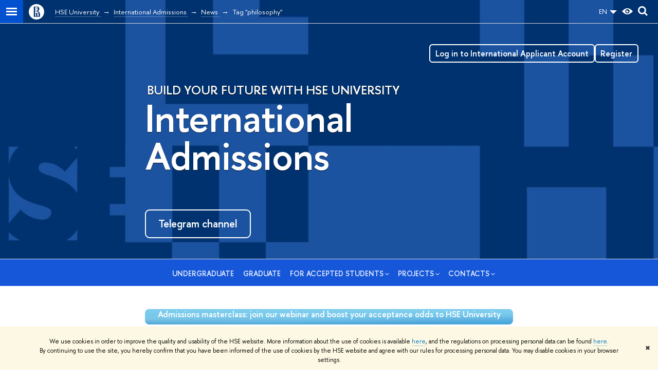

--- FILE ---
content_type: text/html; charset=utf-8
request_url: https://admissions.hse.ru/en/news/keywords/54047702/
body_size: 14273
content:
<!DOCTYPE html>
<html lang="en" itemscope itemtype="http://schema.org/WebPage">
<head>
	
	<title>Tag "philosophy" – News – International Admissions – HSE University</title>

	
	<meta charset="utf-8">
	<meta http-equiv="X-UA-Compatible" content="IE=Edge" />
	
		<meta name="viewport" content="width=device-width, initial-scale=1"/>
	
	<meta property="og:title" content="International Admissions">
	<meta name="mrc__share_title" content="International Admissions">
	<meta itemprop="name" content="International Admissions"><meta property="og:image" content="https://www.hse.ru/images/fb/hse_en_thumb.jpg">
	<meta itemprop="image" content="https://www.hse.ru/images/fb/hse_en_thumb.jpg">
	<link rel="image_src" href="https://www.hse.ru/images/fb/hse_en_thumb.jpg"><meta property="og:url" content="https://admissions.hse.ru/en/"><meta property="og:type" content="website">

	<link rel="apple-touch-icon" sizes="180x180" href="/f/src/global/i/favicon/favicon_ios_180x180.png">
	<link rel="icon" type="image/png" sizes="32x32" href="/f/src/global/i/favicon/favicon_32x32.png">
	<link rel="icon" type="image/png" sizes="16x16" href="/f/src/global/i/favicon/favicon_16x16.png">
	<link rel="mask-icon" href="/f/src/global/i/favicon/favicon.svg" color="#0F2D69">
	<link rel="manifest" href="/f/src/manifest/manifest_en.json">
	<meta name="msapplication-config" content="/f/src/global/i/favicon/browserconfig.xml">
	<link rel="shortcut icon" type="image/x-icon" href="/favicon.ico">
	
	<link href="https://admissions.hse.ru/en/news/keywords/54047702/" rel="canonical">
	
		<meta name="theme-color" content="#1658DA"/>
	
	

	<!--[if lt IE 10]><script src="/f/src/global/bower_components/es5-shim/es5-shim.min.js"></script><![endif]-->
	<script src="https://www.hse.ru/f/src/global/js/job.js" async></script>

	
	<link rel="stylesheet" href="/f/src/projects/unshm1/unshm1.css" media="all"/>
	<link rel="stylesheet" href="/f/src/global/css/vision.css" media="all">
	<link rel="stylesheet" href="/f/src/global/css/sitemap.css" media="all">
	<link rel="stylesheet" href="/f/src/global/css/fotorama.css" media="all">
	<link rel="stylesheet" href="/f/src/global/css/magnific-popup.min.css" media="all">
	<link rel="stylesheet" href="/f/src/global/css/owl.carousel2.min.css">

	
	
	
	
		<script src="/f/src/global/js/cache/jquery-1.12.4.min/jquery-ui/jquery.ui.touch-punch.min/hse.utils/errtrack/main/modernizr/popup/switcher/tag/jquery.cookie/sitemap.ajax/vision/fotorama/jquery.magnific-popup.min/ctrlshifte/owl.carousel2.min/emerge/events-switcher/masonry.pkgd.min/imagesloaded.pkgd.min/universal.js"></script>
	

	
	<script type="text/javascript" src="/f/src/global/js/gibs.js"></script>
	
	
	
		
	       		
		
	
		
	       		
		
	
		
	       		
	

		
	
		
	       		
	

		
	
		
	       		
	

		
	

	
	
	
		
	       		
		
	
		
	       		
	
	<link rel="stylesheet" href="/f/src/projects/unshm1/busedu.css" />
	<link rel="stylesheet" href="/f/src/projects/unshm1/promo.css" />
	<script src="/f/src/global/js/stellar.min.js"></script>
	<script>
		$(function(){
			$.stellar({
				responsive: true,
				horizontalScrolling: false,
				positionProperty: 'transform'
			});

			var fotoramaPromo = $('.fotorama--promo').data('fotorama');
			$('.js-fotorama__arr--next').on('click',function(){
				fotoramaPromo.show('>');
			});
			$('.js-fotorama__arr--prev').on('click',function(){
				fotoramaPromo.show('<');
			});
		});
	</script>
	<style>
		
			@media screen and (max-width: 767px) {
				.header-top, .header-board__title, .header-board__top {
					background-color: #1658DA
				}
			}
		
		
		
		.header--preview {
				background-color: #1657da;
				
					background-size: cover;
					background-image: url( '/pubs/share/direct/810431905.jpg' );
					background-repeat: no-repeat;
				
		}
		
		
		
		.header_video_wrap::before {
			content: none;
		}
		
		.header_preview--sub {
			background: rgba(22,
							 87,
							 218,
							 1);
		}
		
			@media (min-width: 768px) {
			.header_preview--sub .navigation__link {
				color: rgba(255,
								 255,
								 255,
								 0.9);
			}
			.header_preview--sub .navigation__item:hover > .navigation__link, .header_preview--sub .fa-sidemenu__arr {
				color: rgba(255,
								 255,
								 255,
								 1);
			}
			.navigation--submenu .navigation__link {
				color: #000;
			}
			.navigation--submenu .navigation__item:hover .navigation__link {
				color: #d2270b;
			}
		}
		
		.js-header_preview_menu--scrolled .header_preview--sub, .header-board--preview::before {
			background: #1657da;
		}

		
		
		/* позиционирование изображения в шапке */
.header--preview {background-position: 50% 37%;}

.title {margin-top: 1em;}

@media screen and (min-width: 350px) {
  .title {margin-top: 3em;}
}

@media screen and (max-width: 768px) {
.button_preview.button_preview { display: block;}
}
.countdown .flip-clock-divider .flip-clock-label {color: white;}
.countdown .flip-clock-dot {background: white;}

.header--preview::before {
	content: "";
	position: absolute;
	top: 0; right: 0; bottom: 0; left: 0;
	background: none;
}
	</style>
	

		
	
		
	       		
	

		
	

	
		<style>
			a.control_user { display: none !important; }

.splash.splash_green {background-size: 100% auto;}
.splash.splash_green:hover {background-size: 120% auto;}

.fivesteps {
	line-height: 1.25;
	overflow: hidden;
	display: flex;
	flex-wrap: wrap;
margin-bottom: .8em;
}
.fivesteps>a {
	float: left;
	width: 20%;
	text-align: center;
	border-bottom: none;
}
@media screen and (max-width: 570px), (min-width: 784px) and (max-width: 920px) {.fivesteps>a {width: 33%;}}

.fivesteps>a strong {
	line-height: 1.1;
	border-bottom: 1px solid rgba(0,122,197,.3);
	color: #1658DA;
	font-size: 14px;
}
.fivesteps>a b {
font-weight: normal;
}

.fivesteps>a:hover strong {
	border-bottom: 1px solid #1658DA;
}
.fivesteps>a span {
	margin: 1em 0 .25em;
}
.fivesteps>a span, .fivesteps>a span b {
	display: block;
	position: relative;
}
.fivesteps>a span:after, .fivesteps>a span:before {
	content: '';
	position: absolute;
	width: 50%;
	height: 15px;
	top: 50%;
	margin-top: -8px;
	background: url(/mirror/pubs/share/196685199) no-repeat;
}
.fivesteps>a span:before {
	left: -1px;
	background-position: 0 -15px;
}
.fivesteps>a.done span:before,
.fivesteps>a.active span:before {
	background-position: 0 0;
}
.fivesteps>a span:after {
	right:-1px;
	background-position:100% -15px;
}
.fivesteps>a.done span:after,
.fivesteps>a.active span:after {
	background-position:100% 0
}
.fivesteps>a span b {
	font-size: 1em;
	display: inline-block;
	width: 40px;
	height: 40px;
	line-height: 40px;
	border-radius: 50%;
	z-index: 1;
	border-width: 3px;
	border-style: solid;
}
.fivesteps > a.done span b {
	border-color: #1658DA;
	color: #1658DA;
}
.fivesteps > a span b, .fivesteps > a:hover ~ a span b {
	border-color: #ccc;
	color: #ccc;
	background-color: #fff;
}
.fivesteps > a:hover ~ a span:after  {
	background-position:100% -15px;
}
.fivesteps > a:hover ~ a span:before  {
	background-position: 0 -15px;
}
.fivesteps > a.active span b {
	border-color: #1658DA;
	color: #fff;
	background-color: #1658DA;
}
.fivesteps > a:not(.active):hover span b {
	color:#fff;
	border-color:#1658DA;
	background-color:#1658DA
}
.fivesteps>a.active strong {
	border-bottom: none;
}
.fivesteps>a:first-child span:before, .fivesteps>A:last-child span:after {
	display: none;
}

/* FAQ */
p + ul {margin-top: .8em;}
.question {margin-top: 2em;}
.question::before, .answer::before {margin-left: -35px; padding-right: 10px; float: left;}
.question::before {content: url([data-uri]);}
.question + .answer::before {content: url([data-uri]);}

.answer a, .answer a:visited {color: tan; border-bottom-color: tan;
-webkit-transition: all .2s ease 0s;
-moz-transition: all .2s ease 0s;
-ms-transition: all .2s ease 0s;
-o-transition: all .2s ease 0s;
transition: all .2s ease 0s;}
.answer a:hover {color: darkgoldenrod; border-bottom-color: darkgoldenrod;}

/* цифры */
.features {display: flex; flex-wrap: wrap; justify-content: space-between; }
.feature-block {width: 33.3%; padding: 0 2em 2em 0; box-sizing: border-box; line-height: 16px;}
.feature-block .digit {font-family: 'FuturaPTWebDemi', "Helvetica Neue", Arial, sans-serif; letter-spacing: -2px; line-height: 0.8; display: block; clear: right; white-space: nowrap; margin-bottom: 2px;}
.feature-block .title, .feature-block .small {font-size: 13px; text-transform: uppercase; letter-spacing: 0px;}
@media screen and (max-width: 414px)  {
	.feature-block {width: 50%;}
}

.tab_pressed {background: #716c69;
padding: 0.1em 0.4em 0.2em;
-webkit-box-shadow: inset 0 2px 2px rgba(0, 0, 0, 0.1);
box-shadow: inset 0 2px 2px rgba(0, 0, 0, 0.1);}

a.control_user { display: none !important; }

.header_preview {border-top: 1px solid #d8d8d8;}

/* размеры заголовков */
.title.u {font-size: 140%; margin-left: 0.2em; text-shadow: 0 1px 1px rgba(0, 0, 0, 1);}

.promo-title {font-size: 320%;}
.promo-subtitle {padding:0; font-size: 320%;}
.builder-section h2:first-child, .promo-section h2:first-child {margin-top: 2em;}

@media screen and (min-width: 768px) {
    .promo-title {font-size: 440%;}
    .promo-subtitle {font-size: 250%;}
    .builder-section__title {font-size: 250%;}
}

		</style>
	
	<script type="text/javascript">
		(function() {
			var s = document.createElement('script'); s.type = 'text/javascript'; s.async = true;
			s.src = '/f/src/_/jquery.orfo.js';
			s.onload = s.onreadystatechange = function() {
				if ($.fn.hseOrfo) {	// old IE...
					$(document).hseOrfo({
						'lang': 'en'
					});
				}
			};
			var t = document.getElementsByTagName('script')[0]; t.parentNode.insertBefore(s, t);
		})();

		$(function() {
			var sidebar = '.sidebar .sidebar__inner';
			var modules = '.modules .modules__inner';
			var content = '.content .content__inner';
			var custom = '.js-orfo';
			var selector = $($.grep([custom, sidebar, modules, content], function(selector) { return $(selector).length})).get(0);

			if( selector ) {
				var mistake = "&lt;br /&gt; &lt;noindex&gt; &lt;span class=&quot;with-icon with-icon_tick&quot;&gt;&amp;nbsp;&lt;/span&gt; &lt;p class=&quot;last_child with-indent&quot;&gt; Have you spotted a typo?&lt;br /&gt; Highlight it, click Ctrl+Enter and send us a message. Thank you for your help! &lt;/p&gt; &lt;/noindex&gt;";
				var code = $('<textarea/>').html(mistake).text() 
				$(selector).append(code);
			}
		});
	</script>

	<!-- counter -->
	
		<script src="/f/gtm/ip"></script><script type='text/javascript'><!--
(function(w,d,s,l,i){w[l]=w[l]||[];w[l].push({'gtm.start':
	new Date().getTime(),event:'gtm.js'});var f=d.getElementsByTagName(s)[0],
	j=d.createElement(s),dl=l!='dataLayer'?'&l='+l:'';j.async=true;j.src=
	'https://www.googletagmanager.com/gtm.js?id='+i+dl;f.parentNode.insertBefore(j,f);
	})(window,document,'script','dataLayer','GTM-P6DCQX');
//-->
</script>
	
	<!-- /counter -->
	
<script defer src="https://use.fontawesome.com/releases/v5.0.4/js/all.js"></script>

<script>
jQuery(document).on('ready', function (){
$('.popup_lang-select,.control_lang2').on('click', 'a', function(){
  if ($.cookie) {
   $.cookie('_lang', $(this).attr('href'), {'expires': 365, 'path': '/', 'domain': window.location.hostname});
  }
 }); 
});
</script>


	
</head>
<body data-lang="en" data-unit="196105289">
	


	<!-- LAYOUT -->
	
	<div class="page page_publications">
		
<!--noindex-->
	<div style="display:none;" class="browser_outdate">
		В старых версиях браузеров сайт может отображаться некорректно. Для оптимальной работы с сайтом рекомендуем воспользоваться современным браузером.
	</div>
	
	<div style="display:none;" class="gdpr_bar">
		<div class="gdpr_bar__inner">
			<noindex>
<p>We use cookies in order to improve the quality and usability of the HSE website. More information about the use of cookies is available <a href="https://www.hse.ru/en/cookie.html">here</a>, and the regulations on processing personal data can be found <a href="https://www.hse.ru/en/data_protection_regulation">here</a>. By&nbsp;continuing to use the site, you hereby confirm that you have been informed of the use of cookies by the HSE website and agree with our rules for processing personal data. You may disable cookies in your browser settings.</p>
</noindex>
			<span class="gdpr_bar__close">&#x2716;</span>
		</div>
	</div>
	
<!--/noindex-->

		
	
<div class="header header--preview pk-header">
	<div class="crop">
		<div class="sv-control">
			<div class="sv-control__block">
				<ul class="sv-control__list sv-size">
					<li data-type="size" data-value="normal" class="sv-control__item sv-control__item--s_normal active">A</li>
					<li data-type="size" data-value="medium" class="sv-control__item sv-control__item--s_medium">A</li>
					<li data-type="size" data-value="large" class="sv-control__item sv-control__item--s_large">A</li>
				</ul>
			</div>
			<div class="sv-control__block">
				<ul class="sv-control__list sv-spacing">
					<li data-type="spacing" data-value="normal" class="active sv-control__item sv-control__item--ls_normal">ABC</li>
					<li data-type="spacing" data-value="medium" class="sv-control__item sv-control__item--ls_medium">ABC</li>
					<li data-type="spacing" data-value="large" class="sv-control__item sv-control__item--ls_large">ABC</li>
				</ul>
			</div>
			<div class="sv-control__block">
				<ul class="sv-control__list sv-contrast">
					<li data-type="contrast" data-value="normal" class="sv-control__item sv-control__item---color1 active">А</li>
					<li data-type="contrast" data-value="invert" class="sv-control__item sv-control__item---color2">А</li>
					<li data-type="contrast" data-value="blue" class="sv-control__item sv-control__item---color3">А</li>
					<li data-type="contrast" data-value="beige" class="sv-control__item sv-control__item---color4">А</li>
					<li data-type="contrast" data-value="brown" class="sv-control__item sv-control__item---color5">А</li>
				</ul>
			</div>
			<div class="sv-control__block">
				<ul class="sv-control__list sv-image">
					<li data-type="image" data-value="on" class="sv-control__item sv-control__item--image_on active"></li>
					<li data-type="image" data-value="off" class="sv-control__item sv-control__item--image_off"></li>
				</ul>
			</div>
			<div class="sv-control__block">
				<div class="sv-off js-sv-off">
					Regular version of the site
				</div>
			</div>
		</div>
		

		
		
	
	<div class="header-top header-top--primary">
		<div class="left">
			
		<span class="control control_sitemap">
			<!--ins></ins-->
			<span class="control_sitemap__line"></span>
		</span>

			
        <a href="https://www.hse.ru/en/" class="control control_home">
			<svg xmlns="http://www.w3.org/2000/svg" width="30" height="30" viewBox="0 0 309 309" fill="none">
				<path class="control__path" fill-rule="evenodd" clip-rule="evenodd" d="M68.4423 26.0393C93.7686 9.06174 123.545 0 154.005 0C194.846 0 234.015 16.275 262.896 45.2451C291.777 74.2153 308.005 113.508 308.01 154.481C308.013 185.039 298.984 214.911 282.065 240.321C265.145 265.731 241.094 285.537 212.953 297.234C184.813 308.931 153.847 311.993 123.972 306.034C94.0966 300.074 66.6537 285.361 45.1138 263.755C23.5739 242.148 8.90442 214.619 2.96053 184.649C-2.98335 154.678 0.0653089 123.612 11.721 95.3799C23.3767 67.1476 43.1159 43.0168 68.4423 26.0393ZM180.336 140.561C212.051 151.8 224.284 177.329 224.284 215.345V255.047H99.593V48.1729H154.908C175.847 48.1729 184.602 51.8575 194.493 59.5386C208.902 70.8654 211.166 87.3096 211.166 95.5561C211.299 106.453 207.484 117.028 200.43 125.316C195.128 132.023 188.214 137.269 180.336 140.561ZM196.038 211.485C196.038 168.722 182.396 145.328 147.339 145.328V134.927H147.553C152.962 134.963 158.306 133.751 163.173 131.385C168.041 129.018 172.301 125.561 175.624 121.28C182.066 113.463 183.387 106.093 183.688 99.5137H147.582V89.3566H183.378C182.573 82.4432 179.883 75.8863 175.604 70.4072C167.413 60.1917 155.812 58.4761 148.175 58.4761H127.771V243.779H147.582V174.57H173.554V243.652H196.038V211.485Z" fill="#0F2D69"/>
			</svg>
        </a>

		</div>
		<div class="right">
			<div class="header__controls">
				
				
	

				

	<div class="dropdown-lang">
		<div class="dropdown-lang__control">
			
				
			
				
					EN
				
			
				
			
				
			
				
			
				
			
				
			
			<svg width="24" height="24" viewBox="0 0 24 24" fill="none" xmlns="http://www.w3.org/2000/svg">
				<path fill-rule="evenodd" clip-rule="evenodd" d="M5 9L12 16L19 9H5Z" fill="currentColor"></path>
			</svg>
		</div>
		<ul class="dropdown-lang__list">
			
				<li class="dropdown-lang__item">
					
						<a class="dropdown-lang__link link_no-underline js-lang-button" href="https://admissions.hse.ru/news/">
							RU
						</a>
					
				</li>
			
				<li class="dropdown-lang__item">
					
				</li>
			
				<li class="dropdown-lang__item">
					
						<a class="dropdown-lang__link link_no-underline js-lang-button" href="https://www.hse.ru/cn/">
							CN
						</a>
					
				</li>
			
				<li class="dropdown-lang__item">
					
						<a class="dropdown-lang__link link_no-underline js-lang-button" href="https://admissions.hse.ru/ar/">
							AR
						</a>
					
				</li>
			
				<li class="dropdown-lang__item">
					
						<a class="dropdown-lang__link link_no-underline js-lang-button" href="https://admissions.hse.ru/es/">
							ES
						</a>
					
				</li>
			
				<li class="dropdown-lang__item">
					
						<a class="dropdown-lang__link link_no-underline js-lang-button" href="https://admissions.hse.ru/fa/">
							FA
						</a>
					
				</li>
			
				<li class="dropdown-lang__item">
					
						<a class="dropdown-lang__link link_no-underline js-lang-button" href="https://admissions.hse.ru/hi/">
							HI
						</a>
					
				</li>
			
		</ul>
	</div>


				
		<span class="control control_vision" title="For visually-impaired" itemprop="copy">
			<a style="color: inherit;" class="control_vision-link link link_no-underline" href="https://admissions.hse.ru/en/?vision=enabled">
				<svg width="21" height="12" viewBox="0 0 21 12" xmlns="http://www.w3.org/2000/svg"><path class="control__path" d="M10.5 0c3.438 0 6.937 2.016 10.5 6.047-.844.844-1.383 1.375-1.617 1.594-.234.219-.805.703-1.711 1.453-.906.75-1.641 1.266-2.203 1.547-.563.281-1.305.578-2.227.891-.922.313-1.836.469-2.742.469-1.125 0-2.156-.141-3.094-.422-.938-.281-1.875-.766-2.813-1.453-.938-.688-1.672-1.273-2.203-1.758-.531-.484-1.328-1.273-2.391-2.367 2.031-2.031 3.836-3.539 5.414-4.523 1.578-.984 3.273-1.477 5.086-1.477zm0 10.266c1.156 0 2.148-.422 2.977-1.266.828-.844 1.242-1.844 1.242-3s-.414-2.156-1.242-3c-.828-.844-1.82-1.266-2.977-1.266-1.156 0-2.148.422-2.977 1.266-.828.844-1.242 1.844-1.242 3s.414 2.156 1.242 3c.828.844 1.82 1.266 2.977 1.266zm0-5.766c0 .438.141.797.422 1.078s.641.422 1.078.422c.313 0 .625-.109.938-.328v.328c0 .688-.234 1.273-.703 1.758-.469.484-1.047.727-1.734.727-.688 0-1.266-.242-1.734-.727-.469-.484-.703-1.07-.703-1.758s.234-1.273.703-1.758c.469-.484 1.047-.727 1.734-.727h.375c-.25.313-.375.641-.375.984z" fill="#0F2D69"/></svg>
				<span style="display: none;">
					For visually-impaired
				</span>
			</a>
		</span>

				
        <a href="https://www.hse.ru/en/lkuser/" class="control control_user" title="User profile (HSE staff only)">
			<ins>
				<svg class="control_svg" width="17" height="18" viewBox="0 0 17 18" xmlns="http://www.w3.org/2000/svg"><path class="control__path" d="M13.702 13.175c.827.315 1.486.817 1.978 1.506.492.689.738 1.467.738 2.333h-16.419c0-1.417.532-2.5 1.595-3.248.394-.276 1.358-.591 2.894-.945.945-.118 1.457-.374 1.536-.768.039-.157.059-.61.059-1.358 0-.118-.039-.217-.118-.295-.157-.157-.315-.433-.472-.827-.079-.315-.157-.787-.236-1.417-.157.039-.285-.02-.384-.177-.098-.157-.177-.364-.236-.62l-.089-.443c-.157-.866-.098-1.28.177-1.24-.118-.157-.217-.532-.295-1.122-.118-.866-.059-1.634.177-2.303.276-.748.768-1.319 1.476-1.713.709-.394 1.476-.571 2.303-.532.787.039 1.506.276 2.156.709.65.433 1.093 1.024 1.329 1.772.197.551.217 1.319.059 2.303-.079.472-.157.768-.236.886.118-.039.207 0 .266.118.059.118.079.266.059.443l-.059.472c-.02.138-.049.246-.089.325l-.118.413c-.039.276-.108.472-.207.591-.098.118-.226.157-.384.118-.079.866-.217 1.476-.413 1.831 0 .039-.069.138-.207.295-.138.157-.207.256-.207.295v.65c0 .394.039.689.118.886.079.197.354.354.827.472.276.118.679.217 1.211.295.532.079.935.177 1.211.295z" fill="#0F2D69"/></svg>
			</ins>
        </a>

				
		<div class="control control_search" title="Search">
			<ins class="popup_opener">
				<svg class="control_svg" width="19" height="19" viewBox="0 0 19 19" xmlns="http://www.w3.org/2000/svg"><path class="control__path" d="M12.927 7.9c0-1.384-.492-2.568-1.476-3.552s-2.168-1.476-3.552-1.476-2.568.492-3.552 1.476-1.476 2.168-1.476 3.552.492 2.568 1.476 3.552 2.168 1.476 3.552 1.476 2.568-.492 3.552-1.476 1.476-2.168 1.476-3.552zm4.053 11.1l-4.603-4.592c-1.339.928-2.832 1.391-4.477 1.391-1.07 0-2.093-.208-3.069-.623-.976-.415-1.818-.976-2.525-1.683-.707-.707-1.268-1.549-1.683-2.525-.415-.976-.623-1.999-.623-3.069 0-1.07.208-2.093.623-3.069.415-.976.976-1.818 1.683-2.525.707-.707 1.549-1.268 2.525-1.683.976-.415 1.999-.623 3.069-.623 1.07 0 2.093.208 3.069.623.976.415 1.818.976 2.525 1.683.707.707 1.268 1.549 1.683 2.525.415.976.623 1.999.623 3.069 0 1.646-.464 3.138-1.391 4.477l4.603 4.603-2.031 2.02z" fill="#0F2D69"/></svg>
			</ins>
			<div class="popup popup_search not_display">
				<div class="popup__inner">
					<div class="search-form">
					<form action="https://admissions.hse.ru/en/search/search.html">
						<div class="search-form__button">
							<button class="button button_grey">Search</button>
						</div>
						<div class="search-form__input">
							<input type="text" name="text" placeholder="Looking for..." class="input input100 input_mr"/>
							<input type="hidden" name="searchid" value="2284688"/>
							<input type="hidden" name="simple" value="1"/>
						</div>
					</form>
					</div>
					<div class="popup__block popup__block_indent">
						<a href="https://www.hse.ru/en/search/search.html?simple=0" class="link link_dark no-visited">Advanced search</a>
						<span class="b-adv-search"></span>
					</div>
				</div>
			</div>
		</div>

				
					<span onclick="void(0)" class="control is-mobile control_menu js-control_menu_open">
						<ins></ins>
						<span class="control__text">
							Menu
						</span>
					</span>
				
			</div>
		</div>
		<div class="header_body">
		<div class="header_breadcrumb is-desktop links-white">
			<div class="header_breadcrumb__inner js-header_breadcrumb__inner--wide no_crumb_arrow">
				<ul class="header_breadcrumb__list">
		
			<li class="header_breadcrumb__item">
				
					<a class="link header_breadcrumb__link" href="//www.hse.ru/en/">
						<span>HSE University</span>
					</a>
				
			</li>
		
			<li class="header_breadcrumb__item">
				
					<a class="link header_breadcrumb__link" href="https://admissions.hse.ru/en/">
						<span>International Admissions</span>
					</a>
				
			</li>
		
			<li class="header_breadcrumb__item">
				
					<a class="link header_breadcrumb__link" href="https://admissions.hse.ru/en/news/">
						<span>News</span>
					</a>
				
			</li>
		
			<li class="header_breadcrumb__item">
				
					<span class="header_breadcrumb__current">
						<span>Tag "philosophy"</span>
					</span>
				
			</li>
		
	</ul>
			</div>
		</div>
		
			<div class="header_breadcrumb is-mobile">
	<div class="header_breadcrumb__inner no_crumb_arrow">
		<a class="header_breadcrumb__link fa-header_body__crumb--first fa-header_body__crumb" href="https://www.hse.ru/en/">HSE University</a>
	</div>
</div>
		
	</div>

	</div>



	


		
	
		<div class="header_preview header-board--preview row header-board--promo links-white">
		<div class="helper is-desktop"></div>
		
			<div class="emerge" data-effect="slide" data-up="150px" data-duration="500">
	
		<div class="b-row">
			
				<div class="b-row__item b-row__item--size_12 b-row__item--offset_0 a_">
					
			
	
	
<style>h1.title {
 color: blue;
}</style>	
			
	 			<div class="title u">
	 			   
	 			        Build your future with HSE University
	 			        
	 			</div>
			
	    	<div class="promo-title h1">
	    	      <a class="link_no-underline" href="https://admissions.hse.ru/en/">
	    	       International Admissions
	    	      </a>
	        </div>
	

	
	
	
		<div class="promo-hint">
			<div class="with-indent2">&nbsp;</div>
<!-- Ссылка, которая открывает поп-ап -->

<div class="with-indent2"><a class="button button_large button_preview button_clean" href="https://t.me/HSEenter">Telegram channel</a>&nbsp;</div>
<!-- Ссылка, которая открывает поп-ап -->

<div class="lk-enter"><a class="button button_small button_clean_ button_preview popup-with-content" href="#popup_lk" style="">Log in to International Applicant Account</a><a class="button button_small button_clean_ button_preview popup-with-content" href="#popup_apply" style="">Register</a></div>

<div class="mfp-hide white-popup-block" id="popup_lk">
<h4 class="c">Select your programme level</h4>

<p><a class="button button_medium button_lightblue button_wide c" href="https://asav.hse.ru/applyba.html?lang=en#signin">Bachelor&rsquo;s</a></p>

<p><a class="button button_medium button_lightblue button_wide c" href="https://asav.hse.ru/applyma.html?lang=en#signin">Master&rsquo;s</a></p>
</div>

<div class="mfp-hide white-popup-block" id="popup_apply">
<h4 class="c">Select your programme level</h4>

<p><a class="button button_medium button_lightblue button_wide c" href=" https://asav.hse.ru/applyba.html?lang=en#signup">Bachelor&rsquo;s </a></p>

<p><a class="button button_medium button_lightblue button_wide c" href=" https://asav.hse.ru/applyma.html?lang=en#signup">Master&rsquo;s </a></p>
</div>
<!-- Инициалицация --><script type="text/javascript" src="https://cdnjs.cloudflare.com/ajax/libs/magnific-popup.js/1.1.0/jquery.magnific-popup.min.js"></script>
<style type="text/css">@import url(https://cdnjs.cloudflare.com/ajax/libs/magnific-popup.js/1.1.0/magnific-popup.min.css);

.mfp-bg {background: #fff;}
.white-popup-block {
 margin: auto;
 position: relative;
 width: 100%;
 max-width: 430px;
 padding: 2em;
 background: white;
 box-shadow: 0 0 25px lightgrey;
 box-sizing: border-box;
}
</style>
<style type="text/css">.lk-enter {
  font-size: 95%;
  display: flex; gap: .5em; flex-wrap: wrap; justify-content: flex-end;
}

@media (min-width: 768px) {
 .lk-enter {
   position: absolute;
   top: 0;
   right: 0;
 }
}
@media (min-width: 996px) {
 .lk-enter {right: -34%;}
}
</style>
<script>
$(document).ready(function() {
 $('.popup-with-content').magnificPopup({
  type: 'inline',
  preloader: false,
 });
 $('.title.u').before($('.lk-enter'))
});
</script>
		</div>
	
	
	



		
				</div>
			
		</div>
	
</div>
		
		
		</div>
	
		
			
	
	<div data-pos="bottom" class="js-mobile_popup js-header_preview_menu js-fixed_panel row">
		<div class="header-board__top js-mobile_popup__top is-fixed is-mobile">
	<div class="header-top header-top--secondary">
		<div style="display: flex" class="left">
			
	

			

	<div class="dropdown-lang">
		<div class="dropdown-lang__control">
			
				
			
				
					EN
				
			
				
			
				
			
				
			
				
			
				
			
			<svg width="24" height="24" viewBox="0 0 24 24" fill="none" xmlns="http://www.w3.org/2000/svg">
				<path fill-rule="evenodd" clip-rule="evenodd" d="M5 9L12 16L19 9H5Z" fill="currentColor"></path>
			</svg>
		</div>
		<ul class="dropdown-lang__list">
			
				<li class="dropdown-lang__item">
					
						<a class="dropdown-lang__link link_no-underline js-lang-button" href="https://admissions.hse.ru/news/">
							RU
						</a>
					
				</li>
			
				<li class="dropdown-lang__item">
					
				</li>
			
				<li class="dropdown-lang__item">
					
						<a class="dropdown-lang__link link_no-underline js-lang-button" href="https://www.hse.ru/cn/">
							CN
						</a>
					
				</li>
			
				<li class="dropdown-lang__item">
					
						<a class="dropdown-lang__link link_no-underline js-lang-button" href="https://admissions.hse.ru/ar/">
							AR
						</a>
					
				</li>
			
				<li class="dropdown-lang__item">
					
						<a class="dropdown-lang__link link_no-underline js-lang-button" href="https://admissions.hse.ru/es/">
							ES
						</a>
					
				</li>
			
				<li class="dropdown-lang__item">
					
						<a class="dropdown-lang__link link_no-underline js-lang-button" href="https://admissions.hse.ru/fa/">
							FA
						</a>
					
				</li>
			
				<li class="dropdown-lang__item">
					
						<a class="dropdown-lang__link link_no-underline js-lang-button" href="https://admissions.hse.ru/hi/">
							HI
						</a>
					
				</li>
			
		</ul>
	</div>


			
        <a href="https://www.hse.ru/en/lkuser/" class="control control_user" title="User profile (HSE staff only)">
			<ins>
				<svg class="control_svg" width="17" height="18" viewBox="0 0 17 18" xmlns="http://www.w3.org/2000/svg"><path class="control__path" d="M13.702 13.175c.827.315 1.486.817 1.978 1.506.492.689.738 1.467.738 2.333h-16.419c0-1.417.532-2.5 1.595-3.248.394-.276 1.358-.591 2.894-.945.945-.118 1.457-.374 1.536-.768.039-.157.059-.61.059-1.358 0-.118-.039-.217-.118-.295-.157-.157-.315-.433-.472-.827-.079-.315-.157-.787-.236-1.417-.157.039-.285-.02-.384-.177-.098-.157-.177-.364-.236-.62l-.089-.443c-.157-.866-.098-1.28.177-1.24-.118-.157-.217-.532-.295-1.122-.118-.866-.059-1.634.177-2.303.276-.748.768-1.319 1.476-1.713.709-.394 1.476-.571 2.303-.532.787.039 1.506.276 2.156.709.65.433 1.093 1.024 1.329 1.772.197.551.217 1.319.059 2.303-.079.472-.157.768-.236.886.118-.039.207 0 .266.118.059.118.079.266.059.443l-.059.472c-.02.138-.049.246-.089.325l-.118.413c-.039.276-.108.472-.207.591-.098.118-.226.157-.384.118-.079.866-.217 1.476-.413 1.831 0 .039-.069.138-.207.295-.138.157-.207.256-.207.295v.65c0 .394.039.689.118.886.079.197.354.354.827.472.276.118.679.217 1.211.295.532.079.935.177 1.211.295z" fill="#0F2D69"/></svg>
			</ins>
        </a>

			<span class="control control_white control_search js-search_mobile_control" title="Search"><ins><svg class="control_svg" width="19" height="19" viewBox="0 0 19 19" xmlns="http://www.w3.org/2000/svg"><path d="M12.927 7.9c0-1.384-.492-2.568-1.476-3.552s-2.168-1.476-3.552-1.476-2.568.492-3.552 1.476-1.476 2.168-1.476 3.552.492 2.568 1.476 3.552 2.168 1.476 3.552 1.476 2.568-.492 3.552-1.476 1.476-2.168 1.476-3.552zm4.053 11.1l-4.603-4.592c-1.339.928-2.832 1.391-4.477 1.391-1.07 0-2.093-.208-3.069-.623-.976-.415-1.818-.976-2.525-1.683-.707-.707-1.268-1.549-1.683-2.525-.415-.976-.623-1.999-.623-3.069 0-1.07.208-2.093.623-3.069.415-.976.976-1.818 1.683-2.525.707-.707 1.549-1.268 2.525-1.683.976-.415 1.999-.623 3.069-.623 1.07 0 2.093.208 3.069.623.976.415 1.818.976 2.525 1.683.707.707 1.268 1.549 1.683 2.525.415.976.623 1.999.623 3.069 0 1.646-.464 3.138-1.391 4.477l4.603 4.603-2.031 2.02z" fill="#1658DA"/></svg></ins></span>
		</div>
		<div class="right">
			<div class="header__controls">
				
					<span onclick="void(0)" class="control is-mobile control_menu control_menu--close js-control_menu_close"><ins></ins></span>
				
			</div>
		</div>
	</div>
	<div class="js-search_mobile_popup not_display is-mobile">
		<div class="search-form">
			<form action="https://admissions.hse.ru/en/search/search.html">
				<div class="search-form__button">
					<button class="button button_grey ">Search</button>
				</div>
				<div class="search-form__input">
					<input type="text" name="text" placeholder="Looking for..." class="input fa-search_input input100 input_mr">
					<input type="hidden" name="simple" value="1">
					<input name="searchid" type="hidden" value="2284688">
				</div>
			</form>
		</div>
		<div class="popup__block">
			<a href="https://admissions.hse.ru/en/search/search.html?simple=0&searchid=2284688" class="link_white">Advanced search</a>
		</div>
	</div>
	<div class="header-board__title">
		<a class="link_white link_no-underline" href="https://admissions.hse.ru/en/">International Admissions</a>
	</div>
</div>

		<div class="js-mobile_popup__inner header_preview header_preview--sub  c">
		
		<div class="header_preview__box_info">
			<ul class="nav navigation navigation_horizontal js-switcher">
				
					<li class="js-tab_button navigation__item">
						
							<a class="navigation__link" href="https://admissions.hse.ru/en/undergraduate-apply">
								Undergraduate
							</a>
						
					</li>
				
					<li class="js-tab_button navigation__item">
						
							<a class="navigation__link" href="https://admissions.hse.ru/en/graduate-apply">
								Graduate
							</a>
						
					</li>
				
					<li class="js-tab_button navigation__item navigation__item--with_submenu">
						
							<span class="navigation__link">For Accepted Students</span>
							<i class="fa-sidemenu__arr"></i>
							<div class="navigation navigation--submenu js-submenu">
								<ul class="navigation__inner">
									
										<li class="navigation__item">
											<a class="navigation__link" href="https://admissions.hse.ru/en/translate/">
												Translation and notarization
											</a>
										</li>
									
										<li class="navigation__item">
											<a class="navigation__link" href="https://admissions.hse.ru/en/recognition#pagetop">
												Recognition of Foreign Education and (or) Qualifications
											</a>
										</li>
									
										<li class="navigation__item">
											<a class="navigation__link" href="https://visa.hse.ru/en/">
												Visa and Registration
											</a>
										</li>
									
										<li class="navigation__item">
											<a class="navigation__link" href="https://www.hse.ru/en/dormitory/">
												Accommodation for students receiving 100% scholarships
											</a>
										</li>
									
										<li class="navigation__item">
											<a class="navigation__link" href="https://www.hse.ru/en/sho/">
												Accommodation for fee-paying students
											</a>
										</li>
									
										<li class="navigation__item">
											<a class="navigation__link" href="https://istudents.hse.ru/en/#fulldegree">
												For Accepted Students: Financial Aid and Study Abroad Opportunities
											</a>
										</li>
									
										<li class="navigation__item">
											<a class="navigation__link" href="https://www.hse.ru/en/studyspravka/">
												Academic Handbook: Information on Study Process at HSE
											</a>
										</li>
									
										<li class="navigation__item">
											<a class="navigation__link" href="https://studlife.hse.ru/en/">
												Campus life &amp; Student clubs
											</a>
										</li>
									
										<li class="navigation__item">
											<a class="navigation__link" href="https://www.hse.ru/recommends">
												Life in Moscow: Practical information about living in Moscow
											</a>
										</li>
									
										<li class="navigation__item">
											<a class="navigation__link" href="https://library.hse.ru/en/">
												HSE Library
											</a>
										</li>
									
								</ul>
							</div>
						
					</li>
				
					<li class="js-tab_button navigation__item navigation__item--with_submenu">
						
							<span class="navigation__link">Projects</span>
							<i class="fa-sidemenu__arr"></i>
							<div class="navigation navigation--submenu js-submenu">
								<ul class="navigation__inner">
									
										<li class="navigation__item">
											<a class="navigation__link" href="https://admissions.hse.ru/en/onlinemeetings">
												Online-meetings for Applicants #FlytoHSE
											</a>
										</li>
									
										<li class="navigation__item">
											<a class="navigation__link" href="https://admissions.hse.ru/en/campustour/">
												Pokrovka Campus Tour
											</a>
										</li>
									
										<li class="navigation__item">
											<a class="navigation__link" href="https://admissions.hse.ru/en/studytour/">
												Study Tour Experience
											</a>
										</li>
									
								</ul>
							</div>
						
					</li>
				
					<li class="js-tab_button navigation__item navigation__item--with_submenu">
						
							<span class="navigation__link">Contacts</span>
							<i class="fa-sidemenu__arr"></i>
							<div class="navigation navigation--submenu js-submenu">
								<ul class="navigation__inner">
									
										<li class="navigation__item">
											<a class="navigation__link" href="https://admissions.hse.ru/en#contacts">
												Contact us
											</a>
										</li>
									
										<li class="navigation__item">
											<a class="navigation__link" href="https://agents.hse.ru/en/partners">
												HSE Partner Agencies
											</a>
										</li>
									
										<li class="navigation__item">
											<a class="navigation__link" href="#joinus">
												Follow us on Social Media
											</a>
										</li>
									
										<li class="navigation__item">
											<a class="navigation__link" href="https://www.hse.ru/en/docs/index.html">
												Legal documents
											</a>
										</li>
									
								</ul>
							</div>
						
					</li>
				
			</ul>
		</div>
		</div>
	</div>
	

		
	</div>
</div>


		<div class="layout ">
			
		<div class="grid">
			
	
	<div class="splashrow splashrow_4">
		<div class="splasrow__inner">
			
				<a href="https://hse.mts-link.ru/j/26540261/10655445857">
			
				<h4>Admissions masterclass: join our webinar and boost your acceptance odds to HSE University</h4>

			
				</a>	
			
		</div>
	</div>


		
			
	

	



		</div>
		
	
	<div class="grid grid_3 grid--no_indent">
		

<div class="main">
	<div class="content">
		<div class="content__inner">
			

		<h1 class="post-title">
			
				Tag "philosophy"
			
		</h1>
		

		<div class="posts posts_general">
			
	
		<a class="js-anchor js-anchor--top" id="pagetop"></a>
		<div class="post">
			<div class="post__extra ">
				<div class="post-meta">
					
	<div class="post-meta__filter-ico rubric-white rubric_9">
		
			<svg xmlns="http://www.w3.org/2000/svg" xmlns:xlink="http://www.w3.org/1999/xlink" width="70" height="70" viewBox="0 0 70 70">
					<rect x="0" y="0" width="70" height="70" clip-path="url(#hse-mask)" fill="#0941AF"></rect>
					<image class="svg" xlink:href="/f/src/global/i/mask-rubric-cut.png" src="/f/src/global/i/mask-rubric-cut.png" width="70" height="70" clip-path="url(#hse-mask)"></image>
			</svg>
			<span class="filter-ico filter-ico_mask"><img src="/f/src/global/i/mask-pic.png" width="70" height="70"></span>
		
	</div>

				</div>
			</div>
			<div class="post__content">
				<h2 class="first_child ">
					<a title="Master&apos;s Programme &apos;Politics. Economics. Philosophy&apos;: Perfect Combination of Three Disciplines" href="//www.hse.ru/en/news/admission/443020535.html" class="link link_dark2 no-visited">Master's Programme 'Politics. Economics. Philosophy': Perfect Combination of Three Disciplines</a>
				</h2>
			</div>
			<div class="post__text">
				
					
					<style>.fa-islider_box .fotorama__img { max-width: 100% !important;}</style>
				
				
				Modelled on classical British programmes, the&nbsp;HSE Master's Programme 'Politics. Economics. Philosophy' (PEP) helps&nbsp;students delve deeper&nbsp;into economics and political science,&nbsp;broaden their philosophical outlook, develop their critical thinking skills, and enhance their social and academic capital. HSE News Services spoke with current&nbsp;first-year student Tam&aacute;s Barn&aacute;k&nbsp;and programme&nbsp;alumnus&nbsp;Franz Walternberger&nbsp;about why they chose&nbsp;PEP and what it is like to study at HSE&nbsp;University.
			</div>
			<div class="post__footer">
				
	
		<div class="tag-set">
			
				<a class="rubric rubric_9" href="https://admissions.hse.ru/en/news/admission/"><span class="rubric__inner">Admissions</span></a>
			
			
				<a class="tag rubric rubric--tag" href="https://admissions.hse.ru/en/news/tags/international/" title="international students"><span class="rubric__inner">international students</span></a>
			
				<a class="tag rubric rubric--tag" href="https://admissions.hse.ru/en/news/tags/ma/" title="master&#39;s programmes "><span class="rubric__inner">master's programmes </span></a>
			
				<a class="tag rubric rubric--tag" href="https://admissions.hse.ru/en/news/keywords/34648636/" title="economics"><span class="rubric__inner">economics</span></a>
			
				<a class="tag rubric rubric--tag" href="https://admissions.hse.ru/en/news/keywords/54047702/" title="philosophy"><span class="rubric__inner">philosophy</span></a>
			
				<a class="tag rubric rubric--tag" href="https://admissions.hse.ru/en/news/keywords/37189820/" title="political science"><span class="rubric__inner">political science</span></a>
			
		</div>
	

				
					<span class="post__date">
						February 18, 2021
					</span>
				
			</div>
		</div>
	
	
	


			<svg xmlns:xlink="http://www.w3.org/1999/xlink" width="0" height="0" class="svg-mask">
		<defs>
		<clipPath id="hse-mask">
		<use xlink:href="#hse-mask-path" x="0" y="0"/>
		</clipPath>
		<path
			id="hse-mask-path"
			fill="none"
			stroke="#000"
			stroke-width="1"
			stroke-opacity="0.3"
			d="M0,70 M64.979,3.055l-25.904,0.05 c-21.8,0-36.163,11.798-36.163,31.612c0,19.389,13.387,32.251,35.769,32.251c13.183,0,30.315-0.071,30.315-0.071l-4.029-5.025 L64.979,3.055L64.979,3.055z"
			/>
		</defs>
	</svg>
		</div>

			
			
			

		</div>
	</div>
</div>

	</div>

		</div>
		<div class="footer"><div class="footer__inner row">
			
	

			<div class="footer__border"></div>
			
	<!--footer-->
	<div style="clear:both;"></div>
	<div class="fa-footer">
		<div class="fa-footer__menu fa-column-4">
			<div class="fa-footer__menu_inner fa-column">
			 
			<ul class="navigation fa-column__item">
				<li class="navigation__item navigation__item--parent">
					
						<a class="navigation__link" href="https://www.hse.ru/en/info/">About</a>
					
				</li>
				
					
						<li class="navigation__item">
							
								<a class="navigation__link" href="https://www.hse.ru/en/info/">About</a>
							
						</li>
					
				
					
						<li class="navigation__item">
							
								<a class="navigation__link" href="http://www.hse.ru/en/figures/">Key Figures & Facts</a>
							
						</li>
					
				
					
						<li class="navigation__item">
							
								<a class="navigation__link" href="https://sustainability.hse.ru/en/">Sustainability at HSE University</a>
							
						</li>
					
				
					
						<li class="navigation__item">
							
								<a class="navigation__link" href="http://www.hse.ru/en/education/faculty/">Faculties & Departments</a>
							
						</li>
					
				
					
						<li class="navigation__item">
							
								<a class="navigation__link" href="http://www.hse.ru/intpartners/">International Partnerships</a>
							
						</li>
					
				
					
						<li class="navigation__item">
							
								<a class="navigation__link" href="http://www.hse.ru/en/org/persons/">Faculty & Staff</a>
							
						</li>
					
				
					
						<li class="navigation__item">
							
								<a class="navigation__link" href="https://www.hse.ru/en/buildinghse/">HSE Buildings</a>
							
						</li>
					
				
					
						<li class="navigation__item">
							
								<a class="navigation__link" href="https://inclusive.hse.ru/en/">HSE University for Persons with Disabilities</a>
							
						</li>
					
				
					
						<li class="navigation__item">
							
								<a class="navigation__link" href="https://www.hse.ru/en/appeal/">Public Enquiries</a>
							
						</li>
					
				
			</ul>
			 
			<ul class="navigation fa-column__item">
				<li class="navigation__item navigation__item--parent">
					
						<a class="navigation__link" href="http://www.hse.ru/en/education/">Studies</a>
					
				</li>
				
					
						<li class="navigation__item">
							
								<a class="navigation__link" href="https://admissions.hse.ru/en/">Admissions</a>
							
						</li>
					
				
					
						<li class="navigation__item">
							
								<a class="navigation__link" href="http://www.hse.ru/en/education/">Programme Catalogue</a>
							
						</li>
					
				
					
						<li class="navigation__item">
							
								<a class="navigation__link" href="https://admissions.hse.ru/en/undergraduate-apply">Undergraduate</a>
							
						</li>
					
				
					
						<li class="navigation__item">
							
								<a class="navigation__link" href="https://admissions.hse.ru/en/graduate-apply">Graduate</a>
							
						</li>
					
				
					
						<li class="navigation__item">
							
								<a class="navigation__link" href="http://www.hse.ru/admissions/exchange-apply">Exchange Programmes</a>
							
						</li>
					
				
					
				
					
						<li class="navigation__item">
							
								<a class="navigation__link" href="http://www.hse.ru/en/sumschool/">Summer Schools</a>
							
						</li>
					
				
					
						<li class="navigation__item">
							
								<a class="navigation__link" href="http://www.hse.ru/international/semester">Semester in Moscow</a>
							
						</li>
					
				
					
						<li class="navigation__item">
							
								<a class="navigation__link" href="http://www.hse.ru/doingbusiness">Business Internship</a>
							
						</li>
					
				
			</ul>
			 
			<ul class="navigation fa-column__item">
				<li class="navigation__item navigation__item--parent">
					
						<a class="navigation__link" href="http://www.hse.ru/en/science/">Research</a>
					
				</li>
				
					
						<li class="navigation__item">
							
								<a class="navigation__link" href="http://www.hse.ru/interlabs/">International Laboratories</a>
							
						</li>
					
				
					
						<li class="navigation__item">
							
								<a class="navigation__link" href="https://www.hse.ru/en/science/centers/">Research Centres</a>
							
						</li>
					
				
					
						<li class="navigation__item">
							
								<a class="navigation__link" href="http://www.hse.ru/en/org/projects/">Research Projects</a>
							
						</li>
					
				
					
						<li class="navigation__item">
							
								<a class="navigation__link" href="http://www.hse.ru/en/monitoring/">Monitoring Studies</a>
							
						</li>
					
				
					
						<li class="navigation__item">
							
								<a class="navigation__link" href="http://www.hse.ru/en/science/conferences">Conferences & Seminars</a>
							
						</li>
					
				
					
						<li class="navigation__item">
							
								<a class="navigation__link" href="https://iri.hse.ru/">Academic Jobs</a>
							
						</li>
					
				
					
						<li class="navigation__item">
							
								<a class="navigation__link" href="https://conf.hse.ru/en/">Yasin (April) International Academic Conference on Economic and Social Development</a>
							
						</li>
					
				
			</ul>
			 
			<ul class="navigation fa-column__item">
				<li class="navigation__item navigation__item--parent">
					
						<a class="navigation__link" href="http://www.hse.ru/en/pubs.html">Media & Resources</a>
					
				</li>
				
					
						<li class="navigation__item">
							
								<a class="navigation__link" href="http://publications.hse.ru/en/">Publications by staff</a>
							
						</li>
					
				
					
						<li class="navigation__item">
							
								<a class="navigation__link" href="http://www.hse.ru/en/science/journals">HSE Journals</a>
							
						</li>
					
				
					
						<li class="navigation__item">
							
								<a class="navigation__link" href="http://id.hse.ru/en/">Publishing House</a>
							
						</li>
					
				
					
				
					
						<li class="navigation__item">
							
								<a class="navigation__link" href="https://library.hse.ru/en/">Library</a>
							
						</li>
					
				
					
				
					
				
					
						<li class="navigation__item">
							
								<a class="navigation__link" href="https://repo.hse.ru/en">HSE Repository of Socio-Economic Information</a>
							
						</li>
					
				
			</ul>
			
			</div>
		</div>
		
		<div class="with-indent3 fa-column fa-footer__menu fa-column-4">
			<ul class="ul">
				<li class="fa-column__item fa-column__item--3 small">
					<span class="fa-grey">&copy; HSE University 1993&ndash;2026</span>&nbsp;
					
						
							<a class="link" href="http://www.hse.ru/en/contacts.html">Contacts</a> 
						
							<a class="link" href="http://www.hse.ru/en/copyright">Copyright</a> 
						
							<a class="link" href="https://www.hse.ru/en/data_protection_regulation">Privacy Policy</a> 
						
							<a class="link" href="http://www.hse.ru/en/sitemap.html">Site Map</a> 
						
					
					<div>
					
						HSE Sans and HSE Slab fonts developed by the HSE Art and Design School
					
					</div>
				</li>
				<!--noindex-->
				<li class="fa-column__item fa-column__item--editor">
					<a rel="nofollow" class="link_dashed link link_editor link_btm_editor" href="https://www.hse.ru/adm/edit/edit.html?goto=%2AaHR0cDovL2FkbWlzc2lvbnMuaHNlLnJ1L2VuL25ld3Mva2V5d29yZHMvNTQwNDc3MDIvP19yPTI0%5ENDk5NjUxNzY4NjYzNjIyLjk3OTcx%5E&id=196105289&cid=22700&addon_name=default&newportal=1">Edit</a>
				</li>
				<!--/noindex-->
			</ul>
		</div>
	</div><!--footer-->

		</div></div>
	</div>

	<!--/LAYOUT-->
	<div class="popups"></div>
	


</body>
</html>

--- FILE ---
content_type: application/javascript; charset=utf-8
request_url: https://admissions.hse.ru/f/gtm/ip
body_size: 25
content:
window.realIP='18.219.232.226';window.dataLayer=window.dataLayer||[];window.dataLayer.push({event:'ipEvent',ipAddress:window.realIP});